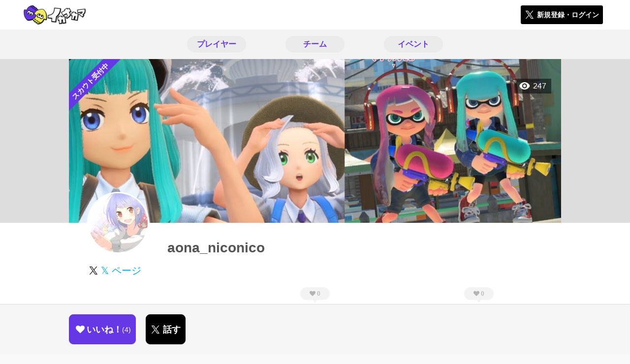

--- FILE ---
content_type: text/html; charset=utf-8
request_url: https://ikanakama.ink/users/310563
body_size: 6900
content:
<!DOCTYPE html><html><head><link rel="stylesheet" media="all" href="/production/assets/vendor/normalize.css/normalize.min.css" /><link rel="stylesheet" media="all" href="/production/assets/vendor/font-awesome/css/font-awesome.min.css" /><link rel="stylesheet" media="all" href="/production/assets/vendor/c3/c3.css" /><link rel="stylesheet" media="screen" href="/production/assets/application.2bf3eae5b7249fefd810.css" /><style>body {
    font-family: "Hiragino Kaku Gothic ProN", "Meiryo", "メイリオ", sans-serif;
}</style><meta name="csrf-param" content="authenticity_token" />
<meta name="csrf-token" content="+T3sXEJ5imSPbixAxb03YGQZqgidfWDS1KGKRxSgl9vKIWY7xmzXOd7VJ2KS8SA7wvm/m0FkpS+nBgJVK8td5w==" /><link rel="shortcut icon" type="image/x-icon" href="https://d3r48p4ajaoh51.cloudfront.net/production/uploads/theme/favicon/8/bdd141f1-b6b1-4191-ac2e-093437a20b5f.ico" /><link rel="apple-touch-icon" type="image/png" href="https://d3r48p4ajaoh51.cloudfront.net/production/uploads/theme/apple_touch_icon/8/a1200a83-3efe-4aa6-a9ea-8089333909a3.PNG" /><meta charset="UTF-8">
<title>イカナカマ3のプレイヤーaona_niconicoさんのページ</title>
<meta name="description" content="ほぼスプラ3から始めた初心者です！エンジョイ勢🥳 まだまだ下手くそなので、 一緒にわいわい楽しく遊びながら 切磋琢磨できる人を探しています☺️ ▶︎活動時間  平日21時〜24時頃  土日は予定によりけり ▶︎プレイスタイル  エンジョイ🙌  勝ち負け気にせず楽しく遊びたいです💞  もちろん、上手くもなりたい！！笑 ▶︎ウデマエ  バンカラ:最高S+(最近...">
<link rel="canonical" href="https://ikanakama.ink/users/310563">
<meta name="twitter:card" content="summary_large_image">
<meta name="twitter:title" content="イカナカマ3のプレイヤーaona_niconicoさんのページ">
<meta name="twitter:description" content="ほぼスプラ3から始めた初心者です！エンジョイ勢🥳
まだまだ下手くそなので、
一緒にわいわい楽しく遊びながら
切磋琢磨できる人を探しています☺️

▶︎活動時間
 平日21時〜24時頃
 土日は予定によりけり

▶︎プレイスタイル
 エンジョイ🙌
 勝ち負け気にせず楽しく遊びたいです💞
 もちろん、上手くもなりたい！！笑

▶︎ウデマエ
 バンカラ:最高S+(最近...">
<meta name="twitter:image" content="https://d3r48p4ajaoh51.cloudfront.net/production/uploads/user/background_image/310563/e278e1bf-a12f-44d2-a09e-13726e8fee39.jpg">
<meta property="og:type" content="website">
<meta property="og:url" content="https://ikanakama.ink/users/310563">
<meta property="og:site_name" content="イカナカマ3">
<meta property="og:title" content="イカナカマ3のプレイヤーaona_niconicoさんのページ">
<meta property="og:description" content="ほぼスプラ3から始めた初心者です！エンジョイ勢🥳
まだまだ下手くそなので、
一緒にわいわい楽しく遊びながら
切磋琢磨できる人を探しています☺️

▶︎活動時間
 平日21時〜24時頃
 土日は予定によりけり

▶︎プレイスタイル
 エンジョイ🙌
 勝ち負け気にせず楽しく遊びたいです💞
 もちろん、上手くもなりたい！！笑

▶︎ウデマエ
 バンカラ:最高S+(最近...">
<meta property="og:image" content="https://d3r48p4ajaoh51.cloudfront.net/production/uploads/user/background_image/310563/e278e1bf-a12f-44d2-a09e-13726e8fee39.jpg">
<meta property="og:locale" content="ja_JP">
<meta name="author" content="https://sikmi.com">
<meta name="image" content="https://d3r48p4ajaoh51.cloudfront.net/production/uploads/user/background_image/310563/e278e1bf-a12f-44d2-a09e-13726e8fee39.jpg"><meta content="width=device-width, maximum-scale=1, user-scalable=0" name="viewport" /><style>button:not(.button-none),
[type="button"]:not(.button-none),
[type="reset"]:not(.button-none),
input[type="submit"]:not(.button-none),
.button:not(.button-none) {
  background-color: #6537E5;
  border-color: #6537E5;
}.color, a.color, .ckeditor a {
  color: #6537E5;
}
.fa.active, .active > .fa:not(.white), .fa:not(.white):not(.without-hover):hover {
  color: #6537E5;
}
.accordions .accordion.opened .accordion_title:after {
  border-color: #6537E5;
}
.status_labels .status {
  color: #6537E5;
  border-color: #6537E5;
}
.notification_popup {
  background-color: #6537E5;
}
.notification_popup:before {
  border-bottom-color: #6537E5;
}
.tabs .tabs_inner .tab.active {
  color: #6537E5;
}
.tabs .tabs_inner .tab.active:after {
  background-color: #6537E5;
}
.active .tabicon svg g path,
.active .tabicon svg g polygon {
  color: #6537E5;
  fill: #6537E5;
}
.global_nav .global_nav--link:hover .global_nav--link--inner { background-color: #6537E5; }
.local_nav--link.active       { color: #6537E5; }
.local_nav--link.active:after { border-bottom-color: #6537E5; }
.local_nav--link.active .local_nav--link_star       { background-color: #6537E5; }
.local_nav--link.active .local_nav--link_star:after { border-top-color: #6537E5; }
.bordered_label {
  border-color: rgba(101, 55, 229, 0.5);
  color: rgba(101, 55, 229, 0.5);
}
.bordered_label.active {
  border-color: rgba(101, 55, 229, 1.0);
  color: rgba(101, 55, 229, 1.0);
}
.ribbon:before, .ribbon.large:before {
  border-left-color: #6537E5;
  border-top-color: #6537E5;
}
.ribbon:after, .ribbon.large:after {
  border-right-color: #6537E5;
  border-bottom-color: #6537E5;
  -webkit-filter: brightness(0.8);
  filter: brightness(0.8);
}
.ribbon_recruit .text {
  background-color: #6537E5;
}
.border-shadow-color {
  box-shadow: 0 0 0 3px #6537E5;
}
.border-shadow.border-shadow-color {
  box-shadow: 0 0 0 3px #6537E5, 0 0 0 6px #FFFFFF;
}
.special_name > div {
  background: #6537E5;
}
.floating_button {
  background: #6537E5;
}
.detail_container .detail_main .detail_cooperation_table .sub_text a {
  color: #6537E5;
}
.stepper--step.active:before {
  background: #6537E5;
}
.stepper--step.active .stepper--step--button {
  border-color: #6537E5;
  background: #6537E5;
}
.stepper--step.active .stepper--step--button.is-inverted span {
  color: #6537E5 !important;
}
.summarized_posts .summary_title .icon {
  background-color: #6537E5;
}
.categorized_answers .category_title .icon {
  background-color: #6537E5;
}</style><script async="" src="https://www.googletagmanager.com/gtag/js?id=G-14WNF98786"></script><script>window.dataLayer = window.dataLayer || [];
function gtag(){dataLayer.push(arguments);}
gtag('js', new Date());
gtag('config', 'G-14WNF98786');</script></head><body class="users-show " style=" "><div id="wrapper"><div id="header"><div class="header_container"><div class="header_inner"><a class="logo" href="/"><img alt="イカナカマ3" src="https://d3r48p4ajaoh51.cloudfront.net/production/uploads/theme/logo/8/e3d60fd9-dd11-4112-8509-29d1b10d6b46.PNG" /></a><div class="h1_text"> </div><div class="nav_icons"><div class="button_container"><a class="button small blue" data-modal="#login"><span class="icon icon-twitter"></span><span>新規登録・ログイン</span></a></div></div></div></div></div><div id="contents"><div class="global_nav"><div class="global_nav--inner"><a class="color global_nav--link" href="/users"><div class="global_nav--link--inner">プレイヤー</div></a><a class="color global_nav--link" href="/teams"><div class="global_nav--link--inner">チーム</div></a><a class="color global_nav--link" href="/events"><div class="global_nav--link--inner">イベント</div></a></div></div><div class="local_contents"><div class="main_visual"><div class="main_visual--inner"><img alt="aona_niconico" src="https://d3r48p4ajaoh51.cloudfront.net/production/uploads/user/background_image/310563/e278e1bf-a12f-44d2-a09e-13726e8fee39.jpg" /><div class="ribbon_recruit"><div class="text">スカウト受付中</div></div><div class="pageview">247</div></div></div><div class="portrait"><div class="portrait--inner"><div class="model_icon large" style=""><img class="circle-clip border-shadow " alt="aona_niconico" style="" src="https://d3r48p4ajaoh51.cloudfront.net/production/uploads/user/image/310563/c1167164-8b7c-496f-9faf-70afc0e111f1.jpg" /></div><h1 class="portrait--name"><div class="portrait--master" data-crossfade="1500"></div><div>aona_niconico</div></h1><a class="portrait--twitter twitter-color" href="https://x.com/aona_niconico" target="_blank"><span class="icon icon-twitter-blue"></span><span>𝕏 ページ</span></a></div></div><div class="local_nav with_star"><div class="local_nav--inner"><a class="local_nav--link active" href="/users/310563"><div class="tabicon"><div class="tabicon--svg"><?xml version="1.0" encoding="UTF-8" standalone="no"?>
<svg width="46px" height="46px" viewBox="0 0 46 46" version="1.1" xmlns="http://www.w3.org/2000/svg" xmlns:xlink="http://www.w3.org/1999/xlink">
    <!-- Generator: Sketch 41.1 (35376) - http://www.bohemiancoding.com/sketch -->
    <title>Group 15</title>
    <desc>Created with Sketch.</desc>
    <defs></defs>
    <g id="Page-1" stroke="none" stroke-width="1" fill="none" fill-rule="evenodd">
        <g id="Group-15" fill="#BBBBBB">
            <path d="M34.5,27.6 L11.5,27.6 C13.3157895,32.22875 17.754386,35.65 23,35.65 C28.245614,35.65 32.6842105,32.22875 34.5,27.6 Z" id="Path"></path>
            <path d="M23,0 C10.35,0 0,10.35 0,23 C0,35.65 10.35,46 23,46 C35.65,46 46,35.65 46,23 C46,10.35 35.65,0 23,0 Z M23,42.0571429 C12.5185714,42.0571429 3.94285714,33.4814286 3.94285714,23 C3.94285714,12.5185714 12.5185714,3.94285714 23,3.94285714 C33.4814286,3.94285714 42.0571429,12.5185714 42.0571429,23 C42.0571429,33.4814286 33.4814286,42.0571429 23,42.0571429 Z" id="Combined-Shape"></path>
            <path d="M15.7714286,21.0285714 C17.1733333,21.0285714 18.4,19.8019048 18.4,18.4 C18.4,16.9980952 17.1733333,15.7714286 15.7714286,15.7714286 C14.3695238,15.7714286 13.1428571,16.9980952 13.1428571,18.4 C13.1428571,19.8019048 14.3695238,21.0285714 15.7714286,21.0285714 L15.7714286,21.0285714 Z" id="Path"></path>
            <path d="M30.2285714,21.0285714 C31.6304762,21.0285714 32.8571429,19.8019048 32.8571429,18.4 C32.8571429,16.9980952 31.6304762,15.7714286 30.2285714,15.7714286 C28.8266667,15.7714286 27.6,16.9980952 27.6,18.4 C27.6,19.8019048 28.8266667,21.0285714 30.2285714,21.0285714 L30.2285714,21.0285714 Z" id="Path"></path>
        </g>
    </g>
</svg></div></div><div class="local_nav--link_text">基本情報</div></a><a class="local_nav--link" href="/users/310563/teams"><div class="local_nav--link_star"><i class="fa fa-heart"></i><div class="local_nav--link_star_count">0</div></div><div class="local_nav--link_num">0</div><div class="local_nav--link_text">チーム</div></a><a class="local_nav--link" href="/users/310563/events"><div class="local_nav--link_star"><i class="fa fa-heart"></i><div class="local_nav--link_star_count">0</div></div><div class="local_nav--link_num">0</div><div class="local_nav--link_text">イベント</div></a></div></div><div class="detail_container"><div class="detail_main"><table class="attributes_table"><tbody><tr><th>ガチエリア</th><td></td></tr><tr><th>ガチヤグラ</th><td></td></tr><tr><th>ガチホコ</th><td></td></tr><tr><th>ガチアサリ</th><td></td></tr><tr><th>フレンドコード</th><td><div class="text"><span></span></div></td></tr><tr><th>活動時間帯</th><td><div class="text"><a href="/users?qe%5Bcustom_attributes_attribute_value_id%5D%5B36%5D=10111">夜（19 - 23）</a></div></td></tr><tr><th>よく使うブキ</th><td><div class="text"><a href="/users?qe%5Bcustom_attributes_attribute_value_id%5D%5B33%5D=10141">スプラシューターコラボ</a></div></td></tr><tr><th>配信URL</th><td><div class="text"><span></span></div></td></tr></tbody></table><div class="detail_content"><div class="text ckeditor_text">ほぼスプラ3から始めた初心者です！エンジョイ勢🥳<br>
まだまだ下手くそなので、<br>
一緒にわいわい楽しく遊びながら<br>
切磋琢磨できる人を探しています☺️<br>
<br>
▶︎活動時間<br>
 平日21時〜24時頃<br>
 土日は予定によりけり<br>
<br>
▶︎プレイスタイル<br>
 エンジョイ🙌<br>
 勝ち負け気にせず楽しく遊びたいです💞<br>
 もちろん、上手くもなりたい！！笑<br>
<br>
▶︎ウデマエ<br>
 バンカラ:最高S+(最近はサボりがちでS止まり)<br>
 バイト:でんせつ(いつもたつじんに落ちそう)<br>
<br>
※1シーズン目のみS+0<br>
　2シーズン目以降はS止まりのため<br>
　Xマッチ未経験です(そろそろ頑張りたい)<br>
<br>
※スプラ2は3発売前に練習がてら1週間ほど<br>
　主にヒーローモードをプレイしたぐらいですが<br>
　一応持ってはいます🙆‍♀️</div></div><div class="detail_like detail_parts"><div class="title">いいね！してくれた人<span class="c-gray">（ 4 ）</span></div><div class="icons"><a class="icon" href="/users/125117"><div class="model_icon small" style=""><img class="circle-clip border-shadow " alt="Ｑたろう" style="" src="https://d3r48p4ajaoh51.cloudfront.net/production/uploads/user/image/125117/dfb8d97c-a495-41e5-af54-95152fb2e1a4.jpg" /></div></a><a class="icon" href="/users/310783"><div class="model_icon small" style=""><img class="circle-clip border-shadow " alt="タツヤ氏" style="" src="https://d3r48p4ajaoh51.cloudfront.net/production/uploads/user/image/310783/2842d9d7-abc2-4066-b057-9ffa86134338.jpg" /></div></a><a class="icon" href="/users/138934"><div class="model_icon small" style=""><img class="circle-clip border-shadow " alt="まっちゃ" style="" src="https://d3r48p4ajaoh51.cloudfront.net/production/uploads/user/image/138934/ca61ca48-691b-41f5-99c3-8f26d0feabeb.jpg" /></div></a><a class="icon" href="/users/311770"><div class="model_icon small" style=""><img class="circle-clip border-shadow " alt="しおさい" style="" src="https://d3r48p4ajaoh51.cloudfront.net/production/uploads/user/image/311770/45d7fa8e-9e33-4195-b96e-c883ec21804f.jpg" /></div></a></div></div></div><div class="detail_comment"><div class="detail_comment_inner"><div class="detail_comment_title">コメント</div><div class="comment_warning">非公開のコメント欄です。</div></div></div><div class="breadcrumb"><a href="/">HOME</a> > <a href="/users">プレイヤー一覧</a> > プレイヤー詳細</div><div class="fixed_bottom_spacer"></div><div class="fixed_bottom"><div class="fixed_bottom_inner"><div class="left_contents"><div class="button icon-button like_User_310563 not-logined" data-like="#" data-path="/users/310563/star"><i class="fa fa-heart white"></i><span class="text">いいね！</span><span class="num like-text">4</span></div><a class="button icon-button blue" href="https://x.com/share?url=%5Bhttps%3A%2F%2Fikanakama.ink%2Fusers%2F310563%5D&amp;text=%40aona_niconico+aona_niconico%E3%81%95%E3%82%93%E3%80%81%E3%81%AF%E3%81%98%E3%82%81%E3%81%BE%E3%81%97%E3%81%A6%E3%80%82%E3%82%A4%E3%82%AB%E3%83%8A%E3%82%AB%E3%83%9E3%E3%81%A7%E8%A6%8B%E3%81%A4%E3%81%91%E3%81%9F%E3%81%AE%E3%81%A7%E5%A3%B0%E3%82%92%E3%81%8B%E3%81%91%E3%81%A6%E3%81%BF%E3%81%BE%E3%81%97%E3%81%9F%E3%80%82&amp;hashtags=%E3%82%B9%E3%83%97%E3%83%A9%E3%83%88%E3%82%A5%E3%83%BC%E3%83%B33" target="_blank"><span class="icon icon-twitter"></span><span>話す</span></a></div><div class="right_contents"></div></div></div></div></div></div></div><div class="modal" id="login"><div class="modal_content"><div class="title">イカナカマ3に参加する</div><div class="text left">イカナカマ3への参加希望ありがとうございます！</div><div class="text left">参加の前に「<a class="color" href="/terms" target="_blank">利用規約</a>」をご一読ください。</div><div class="text left">また、イカナカマ3への参加には 𝕏 アカウントが必要となります。事前に 𝕏 アカウントの取得をお願い致します。</div><div class="text left">参加の準備が整いましたら、以下のボタンからご登録をお願い致します。</div><a class="button icon-button blue" rel="nofollow" data-method="post" href="/auth/twitter"><span class="icon icon-twitter"></span><span>利用規約に同意して登録</span></a></div></div><div class="modal" id="able_secede"><div class="modal_content"><div class="title">脱退</div><div class="text"><span class="team_name"></span>から脱退します。<br />よろしいですか？</div><div class="buttons"><div class="button gray close_modal_js">脱退しない</div></div></div></div><div class="modal" id="unable_secede"><div class="modal_content"><div class="title">脱退</div><div class="text left"><div class="red-text">現在、あなたしか管理者がいないため脱退することができません。</div>1チームにつき1人以上の管理者が必要です。脱退するには、他メンバーを管理者に指名する必要があります。</div></div></div><script src="//cdn.ckeditor.com/4.19.0/standard-all/ckeditor.js"></script><script>CKEDITOR.replaceClass = null;var root = '/production/assets/vendor/ckeditor/';var config_js = '/production/assets/ckeditor_config.2bf3eae5b7249fefd810.js';var ckeditor_can_upload_image = true;var is_remove_puyo_simulator_plugin = true;</script><script>// 今のところ不要だけど一応取得
var param = document.querySelector('meta[name="csrf-param"]').content;
var token = document.querySelector('meta[name="csrf-token"]').content;

(function() {
  if (typeof CKEDITOR != 'undefined') {
    CKEDITOR.plugins.addExternal( 'confighelper', root + 'plugins/confighelper/', 'plugin.js' );
    CKEDITOR.plugins.addExternal( 'youtube', root + 'plugins/youtube/', 'plugin.js' );
    CKEDITOR.plugins.addExternal( 'divarea', root + 'plugins/divarea/', 'plugin.js' );
    CKEDITOR.plugins.addExternal( 'tweet', root + 'plugins/tweet/', 'plugin.js' );
    CKEDITOR.plugins.addExternal( 'puyo_simulator', root + 'plugins/puyo_simulator/', 'plugin.js' );

    var targets = document.querySelectorAll('textarea.ckeditor');
    [].forEach.call(targets, function(elm){
      if (elm.id !== undefined && CKEDITOR.instances[elm.id] === undefined) {
        var ckeditor_config = { customConfig: config_js };
        if ( !ckeditor_can_upload_image ) { ckeditor_config.toolbar = 'NoImg'; }
        if (is_remove_puyo_simulator_plugin) { ckeditor_config.removePlugins = 'puyo_simulator'; }

        instance = CKEDITOR.replace(elm.id, ckeditor_config);

        // CSRFトークンをセット
        instance.on('fileUploadRequest', function (evt) {
          evt.data.requestData = {};
          evt.data.requestData[param] = token;

          // 管理ページならスコープを定義する
          if ( document.querySelector('#admin-layout') !== null ) {
            evt.data.requestData['scope'] = 'Admin';
          }
        }, null, null, 5);
      }
    });
  }
})();</script><script src="/production/assets/vendor/load-image/load-image.all.min.js"></script><script async="" charset="UTF-8" id="twitter-wjs" src="//platform.twitter.com/widgets.js"></script><script src="/production/assets/vendor/d3/d3.min.js"></script><script src="/production/assets/vendor/c3/c3.min.js"></script><script src="/production/assets/application.2bf3eae5b7249fefd810.js"></script><div class="detail_container star_owners" style="display: none"><div class="detail_like detail_parts"><div class="title">いいね!してくれた人<span class="c-gray like_count"></span><div class="fa fa-close"></div></div><div class="icons"></div></div></div></body></html>